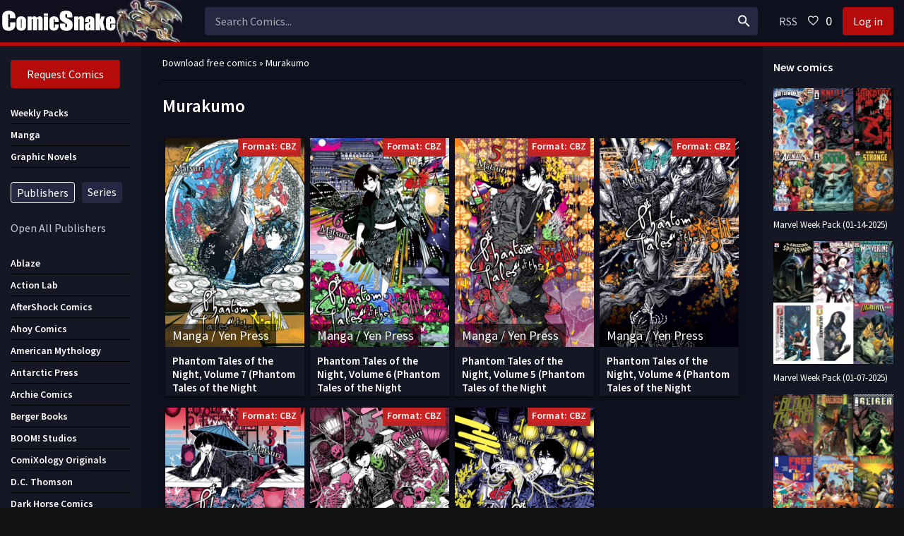

--- FILE ---
content_type: text/html; charset=utf-8
request_url: https://comicsnake.com/xfsearch/superhero/Murakumo/
body_size: 8420
content:
<!DOCTYPE html>
<html lang="en">
<head>
	<meta charset="utf-8">
<title>Murakumo &raquo; Download Marvel, DC, Image, Dark Horse, IDW, Zenescope Comics, Graphic Novels, Manga comics in CBR/CBZ, PDF formats</title>
<meta name="description" content="Comicsnake - Download Comics, DC comics, Marvel, Image, Dark Horse, Dynamite, IDW, Oni, Valiant, Zenescope, Titan comics, Archie, Vertigo, Europe comics, 0-Day comics, Graphic Novels, Manga in CBR/CBZ, PDF formats">
<meta name="keywords" content="Download comics, CBR, True PDF, CBZ, Marvel, DC, Image, Dark Horse, IDW, Zenescope Comics, Graphic Novels, Manga comics">
<meta name="generator" content="DataLife Engine (http://dle-news.ru)">
<link rel="search" type="application/opensearchdescription+xml" href="https://comicsnake.com/index.php?do=opensearch" title="Download Marvel, DC, Image, Dark Horse, IDW, Zenescope Comics, Graphic Novels, Manga comics in CBR/CBZ, PDF formats">
<link rel="canonical" href="https://comicsnake.com/xfsearch/superhero/Murakumo/">
<link rel="alternate" type="application/rss+xml" title="Download Marvel, DC, Image, Dark Horse, IDW, Zenescope Comics, Graphic Novels, Manga comics in CBR/CBZ, PDF formats" href="https://comicsnake.com/rss.xml">
	 <meta name="viewport" content="width=device-width, initial-scale=1.0" />
	  <link rel="shortcut icon" href="/templates/Dark28/images/favicon.png" />
	  <link href="/templates/Dark28/style/sourcesanspro.css" type="text/css" rel="stylesheet" />
      <link href="/templates/Dark28/style/style.css" type="text/css" rel="stylesheet" />
      <link rel="preload" href="/templates/Dark28/style/engine.css" as="style" onload="this.onload=null;this.rel='stylesheet'">
      <link rel="preload" href="/templates/Dark28/style/orderdesc.css" as="style" onload="this.onload=null;this.rel='stylesheet'">
    <noscript>
      <link rel="stylesheet" href="/templates/Dark28/style/engine.css">
      <link rel="stylesheet" href="/templates/Dark28/style/orderdesc.css">           
    </noscript>
	  <meta name="theme-color" content="#fff">
	  <meta name="msvalidate.01" content="F139802C0F1623937044F8517C5DC1A2" />
	  </head>

<body>

<div class="comics_wrap">

	<div class="comics_wrap-center comics_wrap-main comics_fx-col">
	
		
		
		<div class="comics_fx-row comics_fx-row3">
			
			<main class="col-mid comics_fx-1">
			
				<div class="main comics_fx-col">
					
					
					
					<div class="comics_speedbar nowrap">
	<span itemscope itemtype="https://schema.org/BreadcrumbList"><span itemprop="itemListElement" itemscope itemtype="https://schema.org/ListItem"><meta itemprop="position" content="1"><a href="https://comicsnake.com/" itemprop="item"><span itemprop="name">Download free comics</span></a></span> &raquo; Murakumo</span>
</div>
					
                    
                    
                    
                    
					
					
					
					
					
                    <div class="comics_sect">
  						<div class="comics_sect-header">
							<div class="comics_sect-title"><h1>Murakumo</h1></div>
						</div>
					<div class="pages clearfix">
						<div id='dle-content'><div class="comics_th-item">
	<a class="comics_th-in comics_js-tip" href="https://comicsnake.com/manga/19059-phantom-tales-of-the-night-volume-7-phantom-tales-of-the-night-30-34.html" title="Phantom Tales of the Night, Volume 7 (Phantom Tales of the Night #30-34)">
		<div class="comics_th-img comics_img-resp-vert">
			<img class="xfieldimage image" data-src="/uploads/posts/2021-06/1624914511_cover.jpg" alt="Phantom Tales of the Night, Volume 7 (Phantom Tales of the Night #30-34)">
			<div class="comics_th-meta comics_th-rating">Manga / Yen Press </div>
			<div class="comics_th-meta comics_th-qual"><b class="comics_dsgnmoofo">Format: CBZ</b></div>
		</div>
		<div class="comics_th-desc">
			<h3 class="comics_th-title nowrap"> Phantom Tales of the Night, Volume 7 (Phantom Tales of the Night </h3>
		</div>
	</a>
	
</div>





			<div class="comics_th-item">
	<a class="comics_th-in comics_js-tip" href="https://comicsnake.com/manga/19058-phantom-tales-of-the-night-volume-6-phantom-tales-of-the-night-25-29.html" title="Phantom Tales of the Night, Volume 6 (Phantom Tales of the Night #25-29)">
		<div class="comics_th-img comics_img-resp-vert">
			<img class="xfieldimage image" data-src="/uploads/posts/2021-06/1624913738_cover.jpg" alt="Phantom Tales of the Night, Volume 6 (Phantom Tales of the Night #25-29)">
			<div class="comics_th-meta comics_th-rating">Manga  / Yen Press </div>
			<div class="comics_th-meta comics_th-qual"><b class="comics_dsgnmoofo">Format: CBZ</b></div>
		</div>
		<div class="comics_th-desc">
			<h3 class="comics_th-title nowrap"> Phantom Tales of the Night, Volume 6 (Phantom Tales of the Night </h3>
		</div>
	</a>
	
</div>





			<div class="comics_th-item">
	<a class="comics_th-in comics_js-tip" href="https://comicsnake.com/manga/19060-phantom-tales-of-the-night-volume-5-phantom-tales-of-the-night-20-24.html" title="Phantom Tales of the Night, Volume 5 (Phantom Tales of the Night #20-24)">
		<div class="comics_th-img comics_img-resp-vert">
			<img class="xfieldimage image" data-src="/uploads/posts/2021-06/1624914674_cover.jpg" alt="Phantom Tales of the Night, Volume 5 (Phantom Tales of the Night #20-24)">
			<div class="comics_th-meta comics_th-rating">Manga   / Yen Press </div>
			<div class="comics_th-meta comics_th-qual"><b class="comics_dsgnmoofo">Format: CBZ</b></div>
		</div>
		<div class="comics_th-desc">
			<h3 class="comics_th-title nowrap"> Phantom Tales of the Night, Volume 5 (Phantom Tales of the Night </h3>
		</div>
	</a>
	
</div>





			<div class="comics_th-item">
	<a class="comics_th-in comics_js-tip" href="https://comicsnake.com/manga/19057-phantom-tales-of-the-night-volume-4-phantom-tales-of-the-night-15-19.html" title="Phantom Tales of the Night, Volume 4 (Phantom Tales of the Night #15-19)">
		<div class="comics_th-img comics_img-resp-vert">
			<img class="xfieldimage image" data-src="/uploads/posts/2021-06/1624913484_cover.jpg" alt="Phantom Tales of the Night, Volume 4 (Phantom Tales of the Night #15-19)">
			<div class="comics_th-meta comics_th-rating">Manga    / Yen Press </div>
			<div class="comics_th-meta comics_th-qual"><b class="comics_dsgnmoofo">Format: CBZ</b></div>
		</div>
		<div class="comics_th-desc">
			<h3 class="comics_th-title nowrap"> Phantom Tales of the Night, Volume 4 (Phantom Tales of the Night </h3>
		</div>
	</a>
	
</div>





			<div class="comics_th-item">
	<a class="comics_th-in comics_js-tip" href="https://comicsnake.com/manga/19056-phantom-tales-of-the-night-volume-3-phantom-tales-of-the-night-10-14.html" title="Phantom Tales of the Night, Volume 3 (Phantom Tales of the Night #10-14)">
		<div class="comics_th-img comics_img-resp-vert">
			<img class="xfieldimage image" data-src="/uploads/posts/2021-06/1624913313_cover.jpg" alt="Phantom Tales of the Night, Volume 3 (Phantom Tales of the Night #10-14)">
			<div class="comics_th-meta comics_th-rating">Manga     / Yen Press </div>
			<div class="comics_th-meta comics_th-qual"><b class="comics_dsgnmoofo">Format: CBZ</b></div>
		</div>
		<div class="comics_th-desc">
			<h3 class="comics_th-title nowrap"> Phantom Tales of the Night, Volume 3 (Phantom Tales of the Night </h3>
		</div>
	</a>
	
</div>





			<div class="comics_th-item">
	<a class="comics_th-in comics_js-tip" href="https://comicsnake.com/manga/19055-phantom-tales-of-the-night-volume-2-phantom-tales-of-the-night-5-9.html" title="Phantom Tales of the Night, Volume 2 (Phantom Tales of the Night #5-9)">
		<div class="comics_th-img comics_img-resp-vert">
			<img class="xfieldimage image" data-src="/uploads/posts/2021-06/1624912970_cover.jpg" alt="Phantom Tales of the Night, Volume 2 (Phantom Tales of the Night #5-9)">
			<div class="comics_th-meta comics_th-rating">Manga      / Yen Press </div>
			<div class="comics_th-meta comics_th-qual"><b class="comics_dsgnmoofo">Format: CBZ</b></div>
		</div>
		<div class="comics_th-desc">
			<h3 class="comics_th-title nowrap"> Phantom Tales of the Night, Volume 2 (Phantom Tales of the Night </h3>
		</div>
	</a>
	
</div>





			<div class="comics_th-item">
	<a class="comics_th-in comics_js-tip" href="https://comicsnake.com/manga/19054-phantom-tales-of-the-night-volume-1-phantom-tales-of-the-night-1-4.html" title="Phantom Tales of the Night, Volume 1 (Phantom Tales of the Night #1-4)">
		<div class="comics_th-img comics_img-resp-vert">
			<img class="xfieldimage image" data-src="/uploads/posts/2021-06/1624912688_cover.jpg" alt="Phantom Tales of the Night, Volume 1 (Phantom Tales of the Night #1-4)">
			<div class="comics_th-meta comics_th-rating">Manga       / Yen Press </div>
			<div class="comics_th-meta comics_th-qual"><b class="comics_dsgnmoofo">Format: CBZ</b></div>
		</div>
		<div class="comics_th-desc">
			<h3 class="comics_th-title nowrap"> Phantom Tales of the Night, Volume 1 (Phantom Tales of the Night </h3>
		</div>
	</a>
	
</div>





			</div>
					</div>
                        </div>
					
					
				</div>
				
			</main>
			
			<!-- END COL-RIGHT -->
			
			<aside class="comics_col-left comics_fx-first">
				<nav class="comics_side-box comics_to-mob">
				  	<a class="comics_btn-reg" href="/index.php?do=orderdesc">Request Comics</a>
                    <br/>
					
                    <ul class="side-bc nav">

						<li><a href="/weekly-pack/"><div class="h2">Weekly Packs</div></a></li>
						<li><a href="/manga/"><div class="h2">Manga</div></a></li>
						<li><a href="/graphic-novels/"><div class="h2">Graphic Novels</div></a></li>
					</ul><br/>

					<div class="btn2">
						<div  class="active">Publishers</div>
						<div >Series</div>
					</div>
					<br/>

					<ul class="side-bc nav ulnum1 active">
                       <li> 
                            <a href="javascript:OpenClose();" style="border:none;font-size:16px;" class="link_spoiler" id="linkSpoiler">Open All Publishers</a>
                        </li>
                    	
                        <li>
                            <br/>
                            <!-- <br/> -->
                        </li>
                        <li>
                            <ul class="PopularPublishers" id="PopularPublishers">
                                <li><a href="/ablaze/"><div class="h2">Ablaze</div></a></li>                   
                                <li><a href="/action-lab/"><div class="h2">Action Lab</div></a></li>
                                <li><a href="/aftershock-comics/"><div class="h2">AfterShock Comics</div></a></li>
                                <li><a href="/ahoy-comics/"><div class="h2">Ahoy Comics</div></a></li>                                              
                                <li><a href="/american-mythology/"><div class="h2">American Mythology</div></a></li>
                                <li><a href="/antarctic-press/"><div class="h2">Antarctic Press</div></a></li>                        
                                <li><a href="/archie-comics/"><div class="h2">Archie Comics</div></a></li>                        
                                <li><a href="/berger-books/"><div class="h2">Berger Books</div></a></li>                        
                                <li><a href="/boom-studios/"><div class="h2">BOOM! Studios</div></a></li>                       
                                <li><a href="/comixology-originals/"><div class="h2">ComiXology Originals</div></a></li>
                                <li><a href="/dc-thomson/"><div class="h2">D.C. Thomson</div></a></li>                       
                                <li><a href="/darkhorse-comics/"><div class="h2">Dark Horse Comics</div></a></li>                    
                                <li><a href="/dc-comics/"><div class="h2">DC Comics</div></a></li>
                                <li><a href="/devil039s-due-digital/"><div class="h2">Devil's Due Digital</div></a></li>                       
                                <li><a href="/dynamite/"><div class="h2">Dynamite</div></a></li>                       
                                <li><a href="/europe-comics/"><div class="h2">Europe Comics</div></a></li>
                                <li><a href="/fantagraphics-books/"><div class="h2">Fantagraphics Books</div></a></li>
                                <li><a href="/frew-publications/"><div class="h2">Frew Publications</div></a></li>
                                <li><a href="/graphic-universe/"><div class="h2">Graphic Universe</div></a></li>       
                                <li><a href="/humanoids/"><div class="h2">Humanoids</div></a></li>
                                <li><a href="/idw-publishing/"><div class="h2">IDW Publishing</div></a></li>
                                <li><a href="/image-comics/"><div class="h2">Image Comics</div></a></li>                       
                                <li><a href="/independent-publisher/"><div class="h2">Independent Publisher</div></a></li>   
                                <li><a href="/ipicturebooks/"><div class="h2">Ipicturebooks</div></a></li>                       
                                <li><a href="/kodansha-comics/"><div class="h2">Kodansha Comics</div></a></li>                        
                                <li><a href="/mad-cave-studios/"><div class="h2">Mad Cave Studios</div></a></li>
                                <li><a href="/magnetic-press/"><div class="h2">Magnetic Press</div></a></li>
                                <li><a href="/marvel-comics/"><div class="h2">Marvel Comics</div></a></li>
                                <li><a href="/oni-press/"><div class="h2">Oni Press</div></a></li>                   
                                <li><a href="/rebellion/"><div class="h2">Rebellion</div></a></li>
                                <li><a href="/seven-seas-entertainment/"><div class="h2">Seven Seas Entertainment</div></a></li>
                                <li><a href="/soleil/"><div class="h2">Soleil</div></a></li>
                                <li><a href="/space-between-entertainment/"><div class="h2">Space Between Entertainment</div></a></li>
                                <li><a href="/stone-arch-books/"><div class="h2">Stone Arch Books</div></a></li>
                                <li><a href="/storm-king-comics/"><div class="h2">Storm King Comics</div></a></li>            
                                <li><a href="/titan-comics/"><div class="h2">Titan Comics</div></a></li>
                                <li><a href="/tokyopop/"><div class="h2">TokyoPop</div></a></li>
                                <li><a href="/top-shelf-productions/"><div class="h2">Top Shelf Productions</div></a></li>
                                <li><a href="/valiant/"><div class="h2">Valiant</div></a></li>
                                <li><a href="/vault-comics/"><div class="h2">Vault Comics</div></a></li>
                                <li><a href="/vertigo-comics/"><div class="h2">Vertigo Comics</div></a></li>
                                <li><a href="/viper-comics/"><div class="h2">Viper Comics</div></a></li>
                                <li><a href="/viz-media/"><div class="h2">VIZ Media</div></a></li>
                                <li><a href="/yen-press/"><div class="h2">Yen Press</div></a></li>
                                <li><a href="/zenescope/"><div class="h2">Zenescope</div></a></li>
                            </ul>
                            <ul class="contentSpoiler" id="contentSpoiler" style="display: none;">
                                <li><a href="/451-media-group/"><div class="h2">451 Media Group</div></a></li>
                                <li><a href="/a-wave-blue-world/"><div class="h2">A Wave Blue World</div></a></li>
                                <li><a href="/abdo/"><div class="h2">ABDO</div></a></li>
                                <li><a href="/ablaze/"><div class="h2">Ablaze</div></a></li>
                                <li><a href="/abrams-comicarts/"><div class="h2">ABRAMS</div></a></li>
                                <li><a href="/abstract-studio/"><div class="h2">Abstract Studio</div></a></li>
                                <li><a href="/acw-champion/"><div class="h2">ACW Champion</div></a></li> 
                                <li><a href="/action-lab/"><div class="h2">Action Lab</div></a></li>
                                <li><a href="/adv-manga/"><div class="h2">ADV Manga</div></a></li>
                                <li><a href="/aftershock-comics/"><div class="h2">AfterShock Comics</div></a></li>
                                <li><a href="/ahoy-comics/"><div class="h2">Ahoy Comics</div></a></li>
                                <li><a href="/albatross-funnybooks/"><div class="h2">Albatross Funnybooks</div></a></li>
                                <li><a href="/alterna-comics/"><div class="h2">Alterna Comics</div></a></li>    
                                <li><a href="/american-gothic-press/"><div class="h2">American Gothic Press</div></a></li>
                                <li><a href="/american-mythology/"><div class="h2">American Mythology</div></a></li>
                                <li><a href="/amigo-comics/"><div class="h2">Amigo Comics</div></a></li>
                                <li><a href="/andrews-mcmeel/"><div class="h2">Andrews McMeel</div></a></li>
                                <li><a href="/ankama/"><div class="h2">Ankama</div></a></li>
                                <li><a href="/antarctic-press/"><div class="h2">Antarctic Press</div></a></li>
                                <li><a href="/anxiety-disorder-comics/"><div class="h2">Anxiety-Disorder Comics</div></a></li>    
                                <li><a href="/archaia/"><div class="h2">Archaia</div></a></li>
                                <li><a href="/archie-comics/"><div class="h2">Archie Comics</div></a></li>
                                <li><a href="/arsenal-pulp-press/"><div class="h2">Arsenal Pulp Press</div></a></li>
                                <li><a href="/artists-writers-amp-artisans-inc/"><div class="h2">Artists Writers &amp; Artisans Inc</div></a></li>
                                <li><a href="/aspen-comics/"><div class="h2">Aspen Comics</div></a></li>
                                <li><a href="/avatar-press/"><div class="h2">Avatar Press</div></a></li>
                                <li><a href="/balzer-bray/"><div class="h2">Balzer + Bray</div></a></li>
                                <li><a href="/benitez-productions/"><div class="h2">Benitez Productions</div></a></li>    
                                <li><a href="/berger-books/"><div class="h2">Berger Books</div></a></li>
                                <li><a href="/big-bang-comics/"><div class="h2">Big Bang Comics</div></a></li>  
                                <li><a href="/black-crown/"><div class="h2">Black Crown</div></a></li>
                                <li><a href="/black-mask-studios/"><div class="h2">Black Mask Studios</div></a></li>
                                <li><a href="/black-panel-press/"><div class="h2">Black Panel Press</div></a></li>
                                <li><a href="/blackbox-comics/"><div class="h2">BlackBox Comics</div></a></li>
                                <li><a href="/blue-shirts-brown-productions/"><div class="h2">Blue Shirts Brown Productions</div></a></li>    
                                <li><a href="/boom-studios/"><div class="h2">BOOM! Studios</div></a></li>
                                <li><a href="/breakdown-press/"><div class="h2">Breakdown Press</div></a></li>
                                <li><a href="/broadsword-comics/"><div class="h2">BroadSword Comics</div></a></li>
                                <li><a href="/bubble-comics/"><div class="h2">Bubble Comics</div></a></li>   
                                <li><a href="/caliber-comics/"><div class="h2">Caliber Comics</div></a></li> 
                                <li><a href="/candlewick-press/"><div class="h2">Candlewick Press</div></a></li> 
                                <li><a href="/capstone/"><div class="h2">Capstone</div></a></li> 
                                <li><a href="/chex-mix/"><div class="h2">Chex Mix</div></a></li>   
                                <li><a href="/chido-comics/"><div class="h2">Chido Comics</div></a></li>
                                <li><a href="/cinebook/"><div class="h2">Cinebook</div></a></li>
                                <li><a href="/classical-comics/"><div class="h2">Classical Comics</div></a></li>
                                <li><a href="/cloudscape/"><div class="h2">Cloudscape</div></a></li>
                                <li><a href="/clover-press/"><div class="h2">Clover Press</div></a></li>
                                <li><a href="/cong/"><div class="h2">CONG</div></a></li> 
                                <li><a href="/coamix/"><div class="h2">Coamix</div></a></li>
                                <li><a href="/comicraft/"><div class="h2">Comicraft</div></a></li>
                                <li><a href="/comicsone/"><div class="h2">ComicsOne</div></a></li>
                                <li><a href="/comixology-originals/"><div class="h2">ComiXology Originals</div></a></li>
                                <li><a href="/comixtribe/"><div class="h2">ComixTribe</div></a></li>
                                <li><a href="/creek-river-co-ltd/"><div class="h2">Creek ＆ River Co., Ltd</div></a></li>
                                <li><a href="/critical-entertainment/"><div class="h2"Critical Entertainment</div></a></li>
                                <li><a href="/crypt-logic-comics/"><div class="h2">Crypt Logic Comics</div></a></li>
                                <li><a href="/dc-thomson/"><div class="h2">D.C. Thomson</div></a></li>
                                <li><a href="/dargaud/"><div class="h2">Dargaud</div></a></li>
                                <li><a href="/darkhorse-comics/"><div class="h2">Dark Horse Comics</div></a></li> 
                                <li><a href="/dc-comics/"><div class="h2">DC Comics</div></a></li>
                                <li><a href="/delcourt/"><div class="h2">Delcourt</div></a></li>
                                <li><a href="/devil039s-due-digital/"><div class="h2">Devil's Due Digital</div></a></li>
                                <li><a href="/dial-books/"><div class="h2">Dial Books</div></a></li>
                                <li><a href="/digital-manga/"><div class="h2">Digital Manga</div></a></li>
                                <li><a href="/disney-hyperion/"><div class="h2">Disney-Hyperion</div></a></li>
                                <li><a href="/disney-book-group/"><div class="h2">Disney Book Group</div></a></li> 
                                <li><a href="/dorling-kindersley/"><div class="h2">DK Publishing</div></a></li>
                                <li><a href="/drawhaus/"><div class="h2">Drawhaus</div></a></li>
                                <li><a href="/drawn-and-quarterly/"><div class="h2">Drawn and Quarterly</div></a></li>
                                <li><a href="/dupuis/"><div class="h2">Dupuis</div></a></li>
                                <li><a href="/dynamite/"><div class="h2">Dynamite</div></a></li>
                                <li><a href="/epigraph-publishing/"><div class="h2">Epigraph Publishing</div></a></li>    
                                <li><a href="/evoluzione-publishing/"><div class="h2">Evoluzione Publishing</div></a></li>
                                <li><a href="/europe-comics/"><div class="h2">Europe Comics</div></a></li>
                                <li><a href="/fantagraphics-books/"><div class="h2">Fantagraphics Books</div></a></li>
                                <li><a href="/frew-publications/"><div class="h2">Frew Publications</div></a></li> 
                                <li><a href="/farrar-straus-and-giroux/"><div class="h2">Farrar, Straus and Giroux</div></a></li>
                                <li><a href="/gecko-press/"><div class="h2">Gecko Press</div></a></li> 
                                <li><a href="/golden-apple-books/"><div class="h2">Golden Apple Books</div></a></li> 
                                <li><a href="/graphix/"><div class="h2">Graphix</div></a></li> 
                                <li><a href="/graphic-universe/"><div class="h2">Graphic Universe</div></a></li>
                                <li><a href="/harlequin-sb-creative-corp/"><div class="h2">Harlequin/ SB Creative Corp.</div></a></li>
                                <li><a href="/harperalley/"><div class="h2">HarperAlley</div></a></li> 
                                <li><a href="/harpercollins/"><div class="h2">HarperCollins</div></a></li>
                                <li><a href="/harvey-publications/"><div class="h2">Harvey Publications</div></a></li>
                                <li><a href="/heavy-metal/"><div class="h2">Heavy Metal</div></a></li>
                                <li><a href="/henry-holt-and-co/"><div class="h2">Henry Holt and Co.</div></a></li> 
                                <li><a href="/highwater-press/"><div class="h2">HighWater Press</div></a></li> 
                                <li><a href="/hodder-children039s-books/"><div class="h2">Hodder Children's Books</div></a></li>
                                <li><a href="/houghton-mifflin-harcourt/"><div class="h2">Houghton Mifflin Harcourt</div></a></li>
                                <li><a href="/house-of-anansi-press/"><div class="h2">House of Anansi Press</div></a></li>
                                <li><a href="/humanoids/"><div class="h2">Humanoids</div></a></li>
                                <li><a href="/idw-publishing/"><div class="h2">IDW Publishing</div></a></li>
                                <li><a href="/image-comics/"><div class="h2">Image Comics</div></a></li>
                                <li><a href="/imagine-bin/"><div class="h2">Imagine Bin</div></a></li>    
                                <li><a href="/inverse-press/"><div class="h2">Inverse Press</div></a></li>
                                <li><a href="/ipicturebooks/"><div class="h2">Ipicturebooks</div></a></li>
                                <li><a href="/irodori-inc/"><div class="h2">Irodori Inc.</div></a></li> 
                                <li><a href="/iron-circus-comics/"><div class="h2">Iron Circus Comics</div></a></li> 
                                <li><a href="/island-press/"><div class="h2">Island Press</div></a></li> 
                                <li><a href="/j-novel-club/"><div class="h2">J-Novel Club</div></a></li> 
                                <li><a href="/j-pop/"><div class="h2">J-pop</div></a></li> 
                                <li><a href="/jams-jellies/"><div class="h2">JAMS + JELLIES</div></a></li>
                                <li><a href="/jinxworld/"><div class="h2">Jinxworld</div></a></li>     
                                <li><a href="/jmanga/"><div class="h2">JManga</div></a></li>    
                                <li><a href="/kaboom/"><div class="h2">KaBOOM!</div></a></li>
                                <li><a href="/kids-can-press/"><div class="h2">Kids Can Press</div></a></li>
                                <li><a href="/kodansha-comics/"><div class="h2">Kodansha Comics</div></a></li>
                                <li><a href="/komikwerks/"><div class="h2">Komikwerks</div></a></li>
                                <li><a href="/last-gasp/"><div class="h2">Last Gasp</div></a></li>
                                <li><a href="/le-lombard/"><div class="h2">Le Lombard</div></a></li>
                                <li><a href="/lee-amp-low-books/"><div class="h2">Lee & Low Books</div></a></li>
                                <li><a href="/les-reveurs/"><div class="h2">Les Reveurs</div></a></li>
                                <li><a href="/lion-forge-comics/"><div class="h2">Lion Forge Comics</div></a></li>
                                <li><a href="/little-brown-and-company/"><div class="h2">Little, Brown and Company</div></a></li>
                                <li><a href="/mad-cave-studios/"><div class="h2">Mad Cave Studios</div></a></li>
                                <li><a href="/magnetic-press/"><div class="h2">Magnetic Press</div></a></li>
                                <li><a href="/manga-classics/"><div class="h2">Manga Classics</div></a></li>
                                <li><a href="/markosia-digital-comics/"><div class="h2">Markosia Digital Comics</div></a></li>
                                <li><a href="/marvel-comics/"><div class="h2">Marvel Comics</div></a></li>
                                <li><a href="/merrick/"><div class="h2">Merrick</div></a></li>
                                <li><a href="/mit-press/"><div class="h2">MIT Press</div></a></li>
                                <li><a href="/monkeybrain/"><div class="h2">Monkeybrain</div></a></li>
                                <li><a href="/moonstone/"><div class="h2">Moonstone</div></a></li>
                                <li><a href="/myriad-editions/"><div class="h2">Myriad Editions</div></a></li>
                                <li><a href="/naval-institute-press/"><div class="h2">Naval Institute Press</div></a></li>
                                <li><a href="/nbm-publishing/"><div class="h2">NBM Publishing</div></a></li>    
                                <li><a href="/new-england-comics/"><div class="h2">New England Comics</div></a></li>
                                <li><a href="/no-starch-press/"><div class="h2">No Starch Press</div></a></li> 
                                <li><a href="/ominous-press/"><div class="h2">Ominous Press</div></a></li>
                                <li><a href="/oni-press/"><div class="h2">Oni Press</div></a></li>
                                <li><a href="/oniric-comics/"><div class="h2">Oniric Comics</div></a></li>
                                <li><a href="/orchard-books/"><div class="h2">Orchard Books</div></a></li> 
                                <li><a href="/orion-publishing-group/"><div class="h2">Orion Publishing Group</div></a></li>
                                <li><a href="/orp-comics/"><div class="h2">Orp Comics</div></a></li>
                                <li><a href="/panel-syndicate/"><div class="h2">Panel Syndicate</div></a></li>
                                <li><a href="/panic-button-press/"><div class="h2">Panic Button Press</div></a></li>
                                <li><a href="/papercutz/"><div class="h2">Papercutz</div></a></li>
                                <li><a href="/paperfilms/"><div class="h2">PaperFilms</div></a></li>
                                <li><a href="/peanuts-worldwide/"><div class="h2">Peanuts Worldwide</div></a></li>
                                <li><a href="/penguin-books/"><div class="h2">Penguin Books</div></a></li>
                                <li><a href="/pronto-comics/"><div class="h2">Pronto Comics</div></a></li>
                                <li><a href="/random-house-graphic/"><div class="h2">Random House Graphic</div></a></li>
                                <li><a href="/rattapallax/"><div class="h2">Rattapallax</div></a></li>
                                <li><a href="/rebellion/"><div class="h2">Rebellion</div></a></li>
                                <li><a href="/red-5-comics/"><div class="h2">Red 5 Comics</div></a></li>
                                <li><a href="/reproduct/"><div class="h2">Reproduct</div></a></li>
                                <li><a href="/riverhead-books/"><div class="h2">Riverhead Books</div></a></li>
                                <li><a href="/roll-inc/"><div class="h2">ROLL Inc.</div></a></li>
                                <li><a href="/roaring-brook-press/"><div class="h2">Roaring Brook Press</div></a></li>
                                <li><a href="/saf-comics/"><div class="h2">SAF Comics</div></a></li>
                                <li><a href="/saddleback-educational-publishing/"><div class="h2">Saddleback Educational Publishing</div></a></li>
                                <li><a href="/sbi-press/"><div class="h2">SBI Press</div></a></li>
                                <li><a href="/scholastic/"><div class="h2">Scholastic</div></a></li>
                                <li><a href="/seven-seas-entertainment/"><div class="h2">Seven Seas Entertainment</div></a></li>
                                <li><a href="/seven-stories-press/"><div class="h2">Seven Stories Press</div></a></li>
                                <li><a href="/shambhala-publications/"><div class="h2">Shambhala Publications</div></a></li>
                                <li><a href="/simon-amp-schuster/"><div class="h2">Simon & Schuster</div></a></li>
                                <li><a href="/simon-spotlight/"><div class="h2">Simon Spotlight</div></a></li>
                                <li><a href="/soleil/"><div class="h2">Soleil</div></a></li>
                                <li><a href="/source-point-press/"><div class="h2">Source Point Press</div></a></li>
                                <li><a href="/space-between-entertainment/"><div class="h2">Space Between Entertainment</div></a></li>
                                <li><a href="/square-enix/"><div class="h2">Square Enix</div></a></li>
                                <li><a href="/starburns-industries-press/"><div class="h2">Starburns Industries Press</div></a></li>
                                <li><a href="/stone-arch-books/"><div class="h2">Stone Arch Books</div></a></li>
                                <li><a href="/storm-king-comics/"><div class="h2">Storm King Comics</div></a></li>
                                <li><a href="/storyworlds/"><div class="h2">Storyworlds</div></a></li>
                                <li><a href="/strip-for-me/"><div class="h2">Strip For Me</div></a></li>
                                <li><a href="/sublime-manga-edition/"><div class="h2">SuBLime Manga Edition</div></a></li>    
                                <li><a href="/super-genius/"><div class="h2">Super Genius</div></a></li> 
                                <li><a href="/tko-studios/"><div class="h2">TKO Studios</div></a></li>
                                <li><a href="/th3rd-world-studios/"><div class="h2">Th3rd World Studios</div></a></li>
                                <li><a href="/the-new-press/"><div class="h2">The New Press</div></a></li>
                                <li><a href="/titan-comics/"><div class="h2">Titan Comics</div></a></li>
                                <li><a href="/to-infinity-studiosp/"><div class="h2">To Infinity Studios</div></a></li>
                                <li><a href="/tokyopop/"><div class="h2">TokyoPop</div></a></li>
                                <li><a href="/top-shelf-productions/"><div class="h2">Top Shelf Productions</div></a></li>
                                <li><a href="/treadwell-enterprises/"><div class="h2">Treadwell Enterprises</div></a></li> 
                                <li><a href="/udon-entertainment/"><div class="h2">UDON Entertainment</div></a></li>
                                <li><a href="/valiant/"><div class="h2">Valiant</div></a></li>
                                <li><a href="/vault-comics/"><div class="h2">Vault Comics</div></a></li>
                                <li><a href="/verticalt/"><div class="h2">Vertical</div></a></li>
                                <li><a href="/vertigo-comics/"><div class="h2">Vertigo Comics</div></a></li>
                                <li><a href="/viper-comics/"><div class="h2">Viper Comics</div></a></li>
                                <li><a href="/viz-media/"><div class="h2">VIZ Media</div></a></li>
                                <li><a href="/w-w-norton-amp-company/"><div class="h2">W. W. Norton & Company</div></a></li>
                                <li><a href="/yen-press/"><div class="h2">Yen Press</div></a></li>
                                <li><a href="/zenescope/"><div class="h2">Zenescope</div></a></li>
                            	<li><a href="/others/"><div class="h2">Others</div></a></li>
                            </ul>
                        </li>
					</ul>

					<ul class="side-bc nav ulnum2">
						<li><a href="/series/All/"><div class="h2">All</div></a></li>
						<li><a href="/series/hash/"><div class="h2">#</div></a></li>
						<li><a href="/series/0-9/"><div class="h2">0-9</div></a></li>
						<li><a href="/series/A/"><div class="h2">A</div></a></li>
						<li><a href="/series/B/"><div class="h2">B</div></a></li>
						<li><a href="/series/C/"><div class="h2">C</div></a></li>
						<li><a href="/series/D/"><div class="h2">D</div></a></li>
						<li><a href="/series/E/"><div class="h2">E</div></a></li>
						<li><a href="/series/F/"><div class="h2">F</div></a></li>
						<li><a href="/series/G/"><div class="h2">G</div></a></li>
						<li><a href="/series/H/"><div class="h2">H</div></a></li>
						<li><a href="/series/I/"><div class="h2">I</div></a></li>
						<li><a href="/series/J/"><div class="h2">J</div></a></li>
						<li><a href="/series/K/"><div class="h2">K</div></a></li>
						<li><a href="/series/L/"><div class="h2">L</div></a></li>
						<li><a href="/series/M/"><div class="h2">M</div></a></li>
						<li><a href="/series/N/"><div class="h2">N</div></a></li>
						<li><a href="/series/O/"><div class="h2">O</div></a></li>
						<li><a href="/series/P/"><div class="h2">P</div></a></li>
						<li><a href="/series/Q/"><div class="h2">Q</div></a></li>
						<li><a href="/series/R/"><div class="h2">R</div></a></li>
						<li><a href="/series/S/"><div class="h2">S</div></a></li>
						<li><a href="/series/T/"><div class="h2">T</div></a></li>
						<li><a href="/series/U/"><div class="h2">U</div></a></li>
						<li><a href="/series/V/"><div class="h2">V</div></a></li>
						<li><a href="/series/W/"><div class="h2">W</div></a></li>
						<li><a href="/series/X/"><div class="h2">X</div></a></li>
						<li><a href="/series/Y/"><div class="h2">Y</div></a></li>
						<li><a href="/series/Z/"><div class="h2">Z</div></a></li>
					</ul>

				</nav>
			</aside>

			

			
			
			
			
			<!-- END COL-LEFT -->
			
			<aside class="comics_col-right">
				<div class="comics_side-box comics_to-mob">
					<div class="comics_side-bt">New comics</div>
					<div class="side-bc comics_fx-row">
						<a class="side-item clearfix" href="https://comicsnake.com/weekly-pack/70589-marvel-week-pack-01-14-2025.html">
	<div class="side-img img-resp-v"><img class="xfieldimage image" data-src="/uploads/posts/2026-01/1768958184_1.webp" alt="Marvel Week Pack (01-14-2025)"></div>
	<div class="side-title">Marvel Week Pack (01-14-2025)</div>
</a><a class="side-item clearfix" href="https://comicsnake.com/weekly-pack/70588-marvel-week-pack-01-07-2025.html">
	<div class="side-img img-resp-v"><img class="xfieldimage image" data-src="/uploads/posts/2026-01/1768957813_1.webp" alt="Marvel Week Pack (01-07-2025)"></div>
	<div class="side-title">Marvel Week Pack (01-07-2025)</div>
</a><a class="side-item clearfix" href="https://comicsnake.com/weekly-pack/70587-image-week-pack-01-14-2025.html">
	<div class="side-img img-resp-v"><img class="xfieldimage image" data-src="/uploads/posts/2026-01/1768957348_1.webp" alt="Image Week Pack (01-14-2025)"></div>
	<div class="side-title">Image Week Pack (01-14-2025)</div>
</a><a class="side-item clearfix" href="https://comicsnake.com/weekly-pack/70586-dc-week-pack-01-14-2026.html">
	<div class="side-img img-resp-v"><img class="xfieldimage image" data-src="/uploads/posts/2026-01/1768940059_1.webp" alt="DC Week Pack (01-14-2026)"></div>
	<div class="side-title">DC Week Pack (01-14-2026)</div>
</a><a class="side-item clearfix" href="https://comicsnake.com/graphic-novels/70584-simplicity.html">
	<div class="side-img img-resp-v"><img class="xfieldimage image" data-src="/uploads/posts/2026-01/1768876666_1.webp" alt="Simplicity"></div>
	<div class="side-title">Simplicity</div>
</a>	
					</div>
				</div>
			</aside>
			
			<!-- END COL-RIGHT -->
			
		</div>
		
		<!-- END COLS -->
		
		<header class="comics_header comics_fx-row comics_fx-middle">
			<a href="/" class="comics_logo"><img src="/templates/Dark28/images/logo.webp" alt="Download comics" /></a>
			<div class="comics_search-wrap comics_fx-1">
				<form id="quicksearch" method="post">
					<input type="hidden" name="do" value="search" />
					<input type="hidden" name="subaction" value="search" />
					<div class="search-box">
						<input id="ajax_search" name="story" placeholder="Search Comics..." type="text" />
						<button type="submit"><span class="icon ion-md-search"></span></button>
					</div>
				</form>
			</div>
			<div class="comics_btn-menu"><span class="icon ion-md-menu"></span></div>
			<div class="comics_btn-menu2"><span class="icon ion-md-more"></span></div>
			<a href="/index.php?mod=rss">RSS</a>
			<!--noindex-->
			
			<div class="comics_btn-fav comics_icon-left comics_js-login"><span class="icon ion-md-heart-empty"></span><span class="fav-count">0</span></div>
			<div class="comics_btn-login comics_js-login">Log in</div>
			
			


<div class="comics_login-box comics_not-logged">
	<form method="post">
		<div class="comics_login-title">Log in</div>
		<div class="comics_login-avatar"><span class="icon ion-md-person"></span></div>
		<div class="comics_login-input"><input type="text" name="login_name" id="login_name" placeholder="Your login"/></div>
		<div class="comics_login-input"><input type="password" name="login_password" id="login_password" placeholder="Your password" /></div>
		<div class="comics_login-check">
			<label for="login_not_save">
				<input type="checkbox" name="login_not_save" id="login_not_save" value="1"/>
				<span>Remember me</span>
			</label> 
		</div>
		<div class="comics_login-btn"><button onclick="submit();" type="submit" title="Sign in">Sign in</button></div>
		<input name="login" type="hidden" id="login" value="submit" />
		<div class="comics_login-btm comics_fx-row">
			<a href="/?do=register" rel="nofollow" class="log-register">Check in</a>
			<a href="https://comicsnake.com/index.php?do=lostpassword" rel="nofollow">Restore password</a>
		</div>
	</form>
</div>

<!--/noindex-->
		</header>
		
		<!-- END HEADER -->
		

		
		
		<footer class="comics_footer">
		<div class="ft-one"><a href="/index.php?do=feedback" rel='nofollow'>Contact</a></div>
			<div class="comics_ft-two">2020-2026. All comics on the site are laid out only for informational purposes.</div>
		</footer>
		
		<!-- END FOOTER -->
	
	</div>
	
	<!-- END krks-MAIN -->

</div>

<!-- END krks -->

<link href="/engine/classes/min/index.php?f=engine/editor/css/default.css&amp;v=12574" rel="stylesheet" type="text/css">
<script src="/engine/classes/min/index.php?g=general&amp;v=12574"></script>
<script src="/engine/classes/min/index.php?f=engine/classes/js/jqueryui.js,engine/classes/js/dle_js.js,engine/classes/js/lazyload.js&amp;v=12574" defer></script>
<script src="/templates/Dark28/js/libs.js?1"></script>
<script src="/templates/Dark28/js/lazysizes.min.js"></script>
<script>
<!--
var dle_root       = '/';
var dle_admin      = '';
var dle_login_hash = '58454c27b6d4b6ed7fcf288ea22b0574d7ac3e55';
var dle_group      = 5;
var dle_skin       = 'Dark28';
var dle_wysiwyg    = '0';
var quick_wysiwyg  = '0';
var dle_min_search = '3';
var dle_act_lang   = ["Yes", "No", "Enter", "Cancel", "Save", "Delete", "Loading. Please, wait..."];
var menu_short     = 'Quick edit';
var menu_full      = 'Full edit';
var menu_profile   = 'View profile';
var menu_send      = 'Send message';
var menu_uedit     = 'Admin Center';
var dle_info       = 'Information';
var dle_confirm    = 'Confirm';
var dle_prompt     = 'Enter the information';
var dle_req_field  = 'Please fill in all the required fields';
var dle_del_agree  = 'Are you sure you want to delete it? This action cannot be undone';
var dle_spam_agree = 'Are you sure you want to mark the user as a spammer? This will remove all his comments';
var dle_c_title    = 'Send a complaint';
var dle_complaint  = 'Enter the text of your complaint to the Administration:';
var dle_mail       = 'Your e-mail:';
var dle_big_text   = 'Highlighted section of text is too large.';
var dle_orfo_title = 'Enter a comment to the detected error on the page for Administration ';
var dle_p_send     = 'Send';
var dle_p_send_ok  = 'Notification has been sent successfully ';
var dle_save_ok    = 'Changes are saved successfully. Refresh the page?';
var dle_reply_title= 'Reply to the comment';
var dle_tree_comm  = '0';
var dle_del_news   = 'Delete article';
var dle_sub_agree  = 'Do you really want to subscribe to this article’s comments?';
var dle_captcha_type  = '0';
var DLEPlayerLang     = {prev: 'Previous',next: 'Next',play: 'Play',pause: 'Pause',mute: 'Mute', unmute: 'Unmute', settings: 'Settings', enterFullscreen: 'Enable full screen mode', exitFullscreen: 'Disable full screen mode', speed: 'Speed', normal: 'Normal', quality: 'Quality', pip: 'PiP mode'};
var allow_dle_delete_news   = false;
var dle_search_delay   = false;
var dle_search_value   = '';
jQuery(function($){
FastSearch();
});
//-->
</script>
<script>
let dleSearchPage = 'xfsearch';
</script>




<!--LiveInternet counter--><script>
document.write('<a href="//www.liveinternet.ru/click" '+
'target="_blank" rel="noreferrer"><img src="//counter.yadro.ru/hit?t52.6;r'+
escape(document.referrer)+((typeof(screen)=='undefined')?'':
';s'+screen.width+'*'+screen.height+'*'+(screen.colorDepth?
screen.colorDepth:screen.pixelDepth))+';u'+escape(document.URL)+
';h'+escape(document.title.substring(0,150))+';'+Math.random()+
'" alt="" title="LiveInternet: показано число просмотров и'+
' посетителей за 24 часа" '+
'border="0" width="1" height="1"><\/a>')
</script><!--/LiveInternet-->
    
    
<script>    
document.addEventListener('DOMContentLoaded', () => { setTimeout(initGTM, 2000); });

// Initializes Google Tag Manager in response to an event
function initGTMOnEvent (event) {
	initGTM();
	event.currentTarget.removeEventListener(event.type, initGTMOnEvent);
}

// Initializes Google Tag Manager
function initGTM () {
	if (window.gtmDidInit) {
	  // Don't load again
	  return false;
	}

	window.gtmDidInit = true;
	
	// Create the script
	const script = document.createElement('script');
	script.type = 'text/javascript';
	script.onload = () => { 
	  window.dataLayer = window.dataLayer || [];
	  function gtag(){ dataLayer.push(arguments); }
	  gtag('js', new Date());
	  gtag('config', 'G-FKQP5DNX3L');
	}
	script.src = 'https://www.googletagmanager.com/gtag/js?id=G-FKQP5DNX3L';
	
	// We are still deferring the script
	script.defer = true;
	
	// Append the script to the body of the document
	document.getElementsByTagName('body')[0].appendChild(script);
}
</script>      

<script src="/engine/lazydev/dle_search/lib/dle_search.js.php"></script>
<script src="/templates/Dark28/lazydev/dle_search/assets/dle_search.js"></script>
<script defer src="https://static.cloudflareinsights.com/beacon.min.js/vcd15cbe7772f49c399c6a5babf22c1241717689176015" integrity="sha512-ZpsOmlRQV6y907TI0dKBHq9Md29nnaEIPlkf84rnaERnq6zvWvPUqr2ft8M1aS28oN72PdrCzSjY4U6VaAw1EQ==" data-cf-beacon='{"version":"2024.11.0","token":"487ef6028b7649c1a651697c7eaed4ba","r":1,"server_timing":{"name":{"cfCacheStatus":true,"cfEdge":true,"cfExtPri":true,"cfL4":true,"cfOrigin":true,"cfSpeedBrain":true},"location_startswith":null}}' crossorigin="anonymous"></script>
</body>
</html>
<!-- DataLife Engine Copyright SoftNews Media Group (http://dle-news.ru) -->


--- FILE ---
content_type: text/css
request_url: https://comicsnake.com/templates/Dark28/style/style.css
body_size: 7741
content:
  /* SET BASE
----------------------------------------------- */
* {background: transparent; margin: 0; padding: 0; outline: none; border: 0;-webkit-box-sizing: border-box; -moz-box-sizing: border-box; box-sizing: border-box; color: #ffffff;}
ol, ul {list-style: none;}
blockquote, q {quotes: none;}
table {border-collapse: collapse; border-spacing: 0;}
input, select {vertical-align: middle;}
article, aside, figure, figure img, hgroup, comics_footer, comics_header, nav, section, main {display: block;}
img {max-width: 100%;}
.clr {clear: both;}
.clearfix:after {content: ""; display: table; clear: both;}

select option:checked { background-color: #404040; }
div.pages {clear: both;}

body {font: 16px 'Source Sans Pro', sans-serif; line-height: normal; padding: 0; margin: 0; color: #999fbc; background: #111; min-height: 100%; width: 100%; font-weight: 400;}
a {color: #c5cbda; text-decoration: none;}
a:hover, a:focus {color: #ffdd02; text-decoration: none;}
h3, h4, h5 {font-weight: 600; font-size: 18px;}
h2 {font-weight: 400; font-size: 15px;}
h1 {font-weight: 700; font-size: 25px;}

button, textarea, input[type="text"], input[type="password"] {appearance: none; -webkit-appearance: none; font-size: 16px; font-family: 'Source Sans Pro' !important;}

.button, .btn, .pagi-load a, .up-second li a, .usp-edit a, .qq-upload-button, button:not(.color-btn):not([class*=fr]), 
html input[type="button"], vput[type="reset"], input[type="submit"], .meta-fav a, .usp-btn a {
display: inline-block; text-align: center; padding: 0 20px; height: 40px; line-height: 40px; border-radius: 4px; cursor: pointer; color: #fff; background-color: #b60b0b; font-size: 16px; font-weight: 600;}
.button:hover, .btn:hover, .up-second li a:hover, .usp-edit a:hover, .qq-upload-button:hover, .pagi-load a:hover, .usp-btn a:hover,button:not(.color-btn):hover, html input[type="button"]:hover, input[type="reset"]:hover, input[type="submit"]:hover, .meta-fav a:hover {background-color: #d03838; color: #fff; box-shadow: 0 10px 20px 0 rgba(0,0,0,0);}
button:active, input[type="button"]:active, input[type="submit"]:active {box-shadow: inset 0 1px 4px 0 rgba(0,0,0,0.1);}

input[type="text"], input[type="password"] {height: 40px; line-height: 40px;border-radius: 4px; border: 0; padding: 0 15px;}
select {height: 40px; border: 0; padding: 0 15px;}
textarea {padding: 15px; overflow: auto; vertical-align: top; resize: vertical;}
input[type="text"], input[type="password"], select, textarea {width: 100%; background-color: #262842; color: #fff; box-shadow: inset 0 0 0 1px #000, inset 1px 2px 5px rgba(0,0,0,0.1);}
select {width: auto;}
input[type="text"]:focus, input[type="password"]:focus, textarea:focus {box-shadow: inset 0 0 0 1px #3498db, inset 1px 2px 5px rgba(0,0,0,0.1);}
input::placeholder, textarea::placeholder {color: #fff; opacity: 0.6;} 
input:focus::placeholder, textarea:focus::placeholder {color: transparent}

.comics_img-box, .img-wide, .img-square, .img-resp, .comics_img-resp-vert, .img-resp-sq, .img-fit {overflow: hidden; position: relative; background-color: #222;}
.img-resp {padding-top: 60%;}
.comics_img-resp-vert {padding-top: 150%;}
.img-resp-sq {padding-top: 100%;}
.comics_img-box img, .img-square img, .img-resp img, .comics_img-resp-vert img, .img-resp-sq img {width: 100%; min-height: 100%; display: block;}
.img-resp img, .comics_img-resp-vert img, .img-resp-sq img {position: absolute; left: 0; top: 0;}
.img-wide img {width: 100%; display: block;}
.img-fit img {width: 100%; height: 100%; object-fit: cover;}


.comics_fx-row {display:-ms-flexbox;display:-webkit-flex;display:flex;-ms-flex-wrap:wrap;-webkit-flex-wrap:wrap;flex-wrap:wrap;-ms-flex-pack:justify;-webkit-justify-content:space-between;justify-content:space-between;}
.comics_fx-col {display:-ms-flexbox;display:-webkit-flex;display:flex; -ms-flex-direction:column;-webkit-flex-direction:column;flex-direction:column}
.fx-center {-ms-flex-pack:center;-webkit-justify-content:center;justify-content:center}
.comics_fx-middle {-ms-flex-align:center;-webkit-align-items:center;align-items:center}
.comics_fx-start {-webkit-justify-content:flex-start;justify-content:flex-start;}
.fx-top {-ms-flex-align:flex-start;-webkit-align-items:flex-start;align-items:flex-start}
.comics_fx-first {-ms-flex-order: -1;-webkit-order: -1;order: -1;}
.fx-last {-ms-flex-order: 10;-webkit-order: 10;order: 10;}
.comics_fx-1 {-ms-flex-preferred-size: 0; flex-basis: 0; -webkit-box-flex: 1; -ms-flex-positive: 1; flex-grow: 1; 	max-width: 100%; min-width: 50px;}

b, strong, h1, h2, h3, h4, h5, .fw700 {font-weight: 600;}
.comics_icon-left .fa, .comics_icon-left .icon {margin-right: 10px;}
.icon-right .fa, .icon-right .icon {margin-left: 10px;}
.hidden, #dofullsearch {display: none;}
.anim {transition: color .3s, background-color .3s, opacity .3s;}
.anim-all {transition: all 1s;}
.mtitle, .sub-title h1, .form-wrap h1 {margin-bottom: 30px; font-size: 24px; font-weight: 400; color: #fff;}
.pages11 {padding: 30px;}

.comics_desc-text {-ms-flex-order: 5;-webkit-order: 5;order: 5;}
.comics_footer {-ms-flex-order: 6;-webkit-order: 6;order: 6;}
.comics_header {-ms-flex-order: -3;-webkit-order: -3;order: -3;}
.caroubok {-ms-flex-order: -2;-webkit-order: -2;order: -2;}
.hd-menu {-ms-flex-order: -1;-webkit-order: -1;order: -1;}
.comics_fone {-ms-flex-order: 0;-webkit-order: 0;order: 0;}
.comics_ftwo {-ms-flex-order: 1;-webkit-order: 1;order: 1;}
.fthree {-ms-flex-order: 2;-webkit-order: 2;order: 2;}
.comics_ffive {-ms-flex-order: 4;-webkit-order: 4;order: 4;}


/* BASIC GRID
----------------------------------------------- */
.comics_wrap {min-width:320px; position: relative; padding-top: 0px;}
.comics_wrap-center {max-width:1600px; margin:0 auto; position:relative; z-index:20;}
.comics_wrap-main {background-color: #0f101d; box-shadow: 0 0 60px rgba(0,0,0,0.9);}
.comics_header {height: 65px; background-color: #0f101d; border-bottom: 5px solid #b60b0b;}
.comics_col-left, .comics_col-right {width: 200px; padding: 20px 15px;}
.comics_col-left {background-color: #161725; position: relative; z-index: 100;}
.comics_col-right {background-color: #161725; position: relative; z-index: 100;}
.main {padding: 30px; min-height: 100vh;}
.comics_footer {border-top:5px solid #b60b0b; background-color: #0f101d; padding: 15px 130px 15px 30px; position: relative;}

#gotop{position:fixed; width:40px; height:40px; line-height:40px; right:10px; bottom:10px;z-index:9998; display:none; background-color:#0f101d; color: #fff; cursor:pointer; font-size:24px; border-radius:50%; text-align:center; box-shadow: 0 1px 4px rgba(0,0,0,0.2);}

/* HEADER
----------------------------------------------- */
.comics_logo {width: 260px; height: 60px; display: block;}
.comics_btn-login, .comics_btn-fav, .comics_btn-reg {height: 40px; line-height: 40px; cursor: pointer; display: block; text-align: center; border-radius: 4px; padding: 0 15px;}
.comics_btn-login, .comics_btn-reg {background-color: #b60b0b; color: #fff; margin-right: 15px;}
.comics_btn-fav {color: #ffdd02; font-size: 18px;}
.comics_btn-login:hover, .comics_btn-reg:hover {background-color: #d03838;}
.comics_btn-fav:hover, .comics_btn-reg:hover {color: #fff;}
.hd-menu {margin: -30px; margin-bottom: 30px; background-color: #090a11; white-space: nowrap; overflow-y: hidden; overflow-x: auto; padding-left: 30px; box-shadow: 0 1px 2px rgba(0,0,0,0);}
.hd-menu li {display: inline-block; vertical-align: middle; margin-right: 30px; font-weight: 600; height: 40px; line-height: 40px;}
.comics_search-wrap {padding: 10px 30px;}
.search-box {width:100%; position:relative;}
.search-box input, .search-box input:focus {box-shadow:none; padding: 0 45px 0 15px; border-radius: 4px;}
.search-box button {position:absolute; right:0px; top:0px; z-index:10; padding:0 !important; background-color:transparent !important; color:#fff !important; font-size: 22px !important; width: 40px;}

.caroubok {background-color: #030633; color: #fff;padding: 30px; position: relative;}
.caroubok:before {content: ''; position: absolute; left: 0; top: 0; right: 0; bottom: 0; }
.caroubok .comics_sect-header {position: relative; z-index: 10;}
.caroubok .carou-in {position: relative; z-index: 20;}
.tc-img {width:32.33%; margin:0.5% 0.5% 20px 0.5%; float:left; position:relative;}
.tc-title {padding:7px; text-align:center; background-color:rgba(0,0,0,0.5); color:#fff; position:absolute; left:0; bottom:0; width:100%;font-weight: bold; font-size: 15px;}
/*.tc-img:hover .tc-title {opacity:0;}*/
.carou2 {padding-top: 30px;}
.carou2  {width: 116px;}
.caroubok img {
	height: 320px;
}
    
.comics_tc-img {height:100%; width:205px; display:block; float: left;}
.comics_tc-img:hover .tc-title {opacity:0;}

/* LOGIN
----------------------------------------------- */
.login-overlay {position: fixed; z-index: 998; left: 0; top: 0; width: 100%; height: 100%; background-color: #0f101d; background: linear-gradient(45deg, #0f101d, #b60b0b); opacity: 0.9; display: none;}
.comics_login-box {position: fixed; z-index: 999; left: 50%; top: 50%; transform: translate(-50%,-50%); background-color: #0f101d; padding: 30px 60px 40px 60px; border-top: 5px solid #b60b0b; width: 400px; box-shadow: 0 20px 60px rgba(0,0,0,0.5); display: none;}
.login-close {width: 26px; height: 26px; line-height: 26px; text-align: center; font-size: 24px; 	cursor: pointer; position: absolute; top: -30px; right: -30px; color: #fff;}
.comics_login-title {font-size: 24px; font-weight: 600; margin-bottom: 15px; text-align: center; 	text-transform: uppercase; color: #fff;}
.comics_login-title:first-letter {color: #ffdd02;}
.comics_login-avatar {width: 60px; height: 60px; border-radius: 50%; margin: 0 auto 15px auto; text-align: center; line-height: 60px; font-size: 24px; background-color: #000; color: #939393;}
.comics_login-input {margin-bottom: 15px;}
.comics_login-btn button {width: 100%; margin: 15px 0;}
.comics_login-btm a {border-bottom: 1px dotted #ffdd02; color: #ffdd02; font-size: 14px;}
.comics_login-check {position: relative; font-size: 14px;}
.comics_login-check input {opacity: 0; position: absolute; cursor: pointer;}
.comics_login-check span {display: block; padding-left: 36px; height: 30px; line-height: 30px; color: #939393;}
.comics_login-check span:before, .comics_login-check span:after{content: '';position: absolute;top: 50%;transition: .3s;}
.comics_login-check span:before{left: 0; height: 10px; margin-top: -5px; width: 26px; border-radius: 5px; 	background: #000; box-shadow: inset 0 1px 4px rgba(0,0,0,0.3);}
.comics_login-check span:after{left: 1px; height: 12px; width: 12px; margin-top: -6px; background: #2ecc71;	border-radius: 6px; box-shadow: 0 1px 4px rgba(0,0,0,0);}
.comics_login-check input:checked + span:before {background-color: #fff;}
.comics_login-check input:checked + span:after {left: 13px; background-color: #fff; box-shadow: 0 1px 4px rgba(0,0,0,0.3);}
.comics_login-menu {border-top: 1px solid #000; border-left: 1px solid #000;}
.comics_login-menu li {text-align: center; border-right: 1px solid #000; border-bottom: 1px solid #000; width: 50%;}
.comics_login-menu a {display: block; padding: 10px 5px; font-size: 14px;}
.comics_login-menu li .fa {display: none; height: 28px; font-size: 22px; color: #06c;}
.comics_login-admin {text-align: center; margin: -10px 0 25px 0;}
.login-soc-title {display: flex; align-items: center; margin: 30px 0 15px 0;}
.login-soc-title:before, .login-soc-title:after {content: ''; height: 1px; background-color: #000; flex: 1;}
.login-soc-title:before {margin-right: 15px;}
.login-soc-title:after {margin-left: 15px;}
.login-soc-btns {text-align: center;}
.login-soc-btns a {display:inline-block; margin: 0 3px; vertical-align:top;}
.login-soc-btns img {display:block; width:30px; height: 30px; border-radius: 50%;}




/* SIDE, NAV
----------------------------------------------- */
.nav {}
.nav li {position: relative;}
.nav li a {display: block; padding: 0 30px 0 0; line-height: 30px; 	border-bottom: 1px solid rgba(0,0,0,1); font-size: 14px;}
.nav li span {position: absolute; right: 0; top: 0; display: inline-block; 	line-height: 30px; font-size: 12px; opacity: 1;}
.comics_side-box + .comics_side-box {margin-top: 20px;}
.comics_side-bt {font-weight: 600; margin-bottom: 20px; color: #fff;}

.lcomm {margin-bottom: 20px; font-size: 14px;}
.lcomm-av {width: 40px; height: 40px; border-radius: 50%; margin-right: 10px; background-color: transparent;}
.lcomm-name {margin-bottom: 3px; opacity: 0.8;}
.lcomm-date {font-size: 13px;}
.lcomm-text {background-color: #0f101d; padding: 3px 8px; line-height: 1.5; position: relative; width: 100%; margin-top: 20px;}
.lcomm-text::before {content: ""; position: absolute; width: 0; height: 0; top: -20px; left: 40px; border: 10px solid transparent; border-bottom-color: #0f101d;}
.lcomm-title {display: block;}

.side-item {width: 100%; margin-bottom: 15px; display: block; font-size: 13px; overflow: hidden;}
.side-title {margin-top: 7px;}
.owl-side .side-item {width: 112px; margin-bottom: 0;}

.upd-item {background-color: #0f101d; padding: 7px 10px; margin-bottom: 3px; font-size: 13px;}
.upd-right {text-align: right; margin-left: 15px;}
.upd-title {font-weight: 600; font-size: 14px;}
.upd-season {margin-top: 3px;}
.upd-voice {margin-top: 3px;}


/* SECTION
----------------------------------------------- */
.comics_sect + .comics_sect {margin-top: 30px;}
.comics_sect-header {margin-bottom: 30px;}
.comics_sect-title {font-size: 24px; font-weight: 600; color: #fff;}
.sect-items {margin: 0 -8px;}
.comics_speedbar {font-size: 14px; margin-bottom: 20px; margin-top: -15px; padding-bottom: 15px; border-bottom: 1px solid #000;}


/* THUMB
----------------------------------------------- */
.comics_th-item {float: left; width: 25%; padding: 0 4px; margin-bottom: 16px; position: relative;}
.comics_th-in {display: block; position: relative; background-color: #161725; box-shadow: 0 1px 2px rgba(0,0,0,.85);}
.comics_th-img {margin-bottom: 10px; transition: box-shadow .2s linear;}
.comics_th-desc {padding: 10px; padding-top: 0; height: 60px;}
.comics_th-title {font-size: 15px; font-weight: 600;}
.th-cat {margin-top: 5px; font-size: 12px; color: #939393;}
.comics_th-meta {position: absolute; z-index: 10; display: inline-block; color: #fff; font-size: 14px;}
.th-trl {right: 8px; bottom: 60px; display: inline-block; padding: 5px 10px; font-size: 8px; background-color: #e74c3c; color: #fff; cursor: pointer;}
.comics_th-qual {right: 0; top: 0; display: inline-block; padding: 2px 5px; color: #fff;}
.comics_th-rating {left: 0; bottom: 0; background-color: rgba(0,0,0,0.6); padding: 5px 10px; font-size: 18px;}
.comics_th-rating .icon {margin-right: 5px;}
.comics_th-rating .icon {color: #ffdd02; font-size: 22px;}
.th-percent {opacity: 0;}
.wdone {opacity: 1;}
.th-edit {position: relative; top: -10px;}
#trailer-box {display: none;}
.th-tip {display: none; background-color: #111; padding: 30px; border-radius: 4px; overflow: hidden; 	box-shadow: inset 200px 0 300px -300px rgba(0,0,0,0.8), inset 0 1000px rgba(0,0,0,0.9);}
.th-tip .full-text22 {color: #e3e3e3;}
.th-tip-title {font-size: 18px; font-weight: 600; margin-bottom: 20px; color: #fff; background-color: #b60b0b; margin: -30px; margin-bottom: 20px; padding: 10px 30px;}
.ui-tooltip {position: absolute; z-index: 97;}
.tooltip-text {color: #fff; padding: 5px 10px; background: rgba(35, 25, 15, 0.8); border-radius: 2px;}
.ui-tooltip .th-tip {display: block;}
.ui-tooltip .comics_short-info {margin-left: 0;}


/* SEO DESCRIPTION
----------------------------------------------- */
.comics_desc-text {background-color: #090a11; padding: 30px; border-top: 5px solid #b60b0b; line-height: 1.7; font-size: 14px;}
.comics_desc-text h1, .comics_desc-text h2, .comics_desc-text h3 {font-size: 24px; font-weight: 400; color: #fff; margin-bottom: 10px;}
.comics_desc-text span {color: #b60b0b;}
.comics_desc-text p {line-height:1.7;}
.comics_desc-text p + p {margin-top:15px;}
.comics_desc-text p + h1, .comics_desc-text p + h2, .comics_desc-text p + h3 {margin-top:30px;}
.comics_desc-text a {text-decoration: underline; color: #b60b0b;}
.comics_desc-text img {float: left; margin: 0 30px 10px 0; max-width: 200px;}


/* FOOTER
----------------------------------------------- */
.comics_footer > span {background-color:#090a11; display:inline-block; padding: 15px; position: absolute; left: 0; top: 0; font-size: 24px;}
.comics_ft-two {font-size:14px; margin-top: 5px;}
.ft-counter {position: absolute; right: 30px; top: 15px;}
.comics_footer a {text-decoration: underline;}


/* BOTTOM NAVIGATION
----------------------------------------------- */
.comics_bottom-nav {line-height:36px; text-align:center; padding:30px 0 0 0;}
.pagi-nav {max-width:100%; display:inline-block;}
.pagi-nav > span {display:inline-block;}
.pprev, .pnext {}
.pprev {}
.pnext a, .pprev a, .pprev > span, .pnext > span {display:block; width:46px; text-align:center;}
.navigation {text-align:center;}
.navigation a, .navigation span, .pnext a, .pprev a, .pprev > span, .pnext > span {display:inline-block; padding:0 10px; background-color:#090a11; margin:5px 2px 0 2px; border-radius:4px; font-size:16px; box-shadow: 0 1px 2px rgba(0,0,0,.85); min-width: 36px;}
.navigation span, .pagi-nav a:hover {background-color:#b60b0b; color:#fff;}
.navigation span.nav_ext {background-color:#090a11; color:#939393;}
.pagi-nav a:hover {background-color:#b60b0b; color:#fff;}
.dle-comments-navigation .pagi-nav {margin-bottom:0;}


/* FULL
----------------------------------------------- */
.comics_full {margin-top: -10px;}
.comics_fone {margin-bottom: 15px;}
.comics_ftwo {margin-bottom: 15px;}
.fthree {background-color: #090a11; margin-left: -30px; margin-right: -30px;}
.comics_ffour {background-color: #090a11; padding: 10px 30px; color: #ccc; margin: 0 -30px 30px -30px;}
.comics_fone h1 {font-weight: 400; font-size: 28px; color: #fff;}
.comics_fone h1 a {margin-left: 15px; font-size: 18px;}
.foriginal {font-size: 18px; color: #c5cbda; margin-top: 5px;}
.comics_fsubtitle {font-weight: 700; font-size: 18px; margin-bottom: 25px; text-align: center;}

.js-view.current {position: relative; padding-top: 15px; margin-top: -15px;}
.js-view.current:before {content: ''; width: 100%; height: 3px; background-color: #ec2828; position: absolute; left: 0; top: 0; z-index: 10;}
.js .tabs-b {display: none;}
.js .tabs-b.visible {display: block;}
.tabs-sel {white-space:nowrap; overflow-y:hidden; overflow-x:auto; font-size: 0;}
.tabs-sel span {display:inline-block; padding:0 20px; height:40px; line-height:40px; cursor:pointer; background-color: #000; color: #fff; font-weight: 600; font-size: 16px;}
.tabs-sel span.current {color: #fff; background-color: #b60b0b;}
.tabs-sel span:hover {text-decoration: underline;}

.comics_fdesc {margin-top: 20px;}
.comics_fleft {width: 400px; margin-right: 30px; margin-bottom: 15px; float: left;}
.fposter {box-shadow: 0 10px 20px 0 rgba(0,0,0,0.3); width: 100%;}
.comics_short-info {margin-bottom: 3px; line-height: 1.5; font-size: 14px; margin-left: 230px;}
.comics_short-info > span {font-weight: 600; margin-right: 5px;}
.comics_full .comics_short-info {padding: 5px 10px; font-size: 14px;}
.comics_full .comics_short-info:nth-child(2n+1) {background-color: #161725;}
.comics_short-info a {color: #ffdd02; text-decoration: underline;}

.fctrl {color: #c5cbda; text-align: center; font-size: 14px; margin-left: 15px;}
.fctrl .icon {margin-right: 10px;}
.fctrl a {color: #c5cbda; display: block;}
.fctrl a:hover, .js-fshare:hover, .fctrl.comics_js-login:hover, .js-view:hover {color: #ffdd02; cursor: pointer;}
.yx-share {margin-left: 30px;}

.comics_rate3-short {white-space:nowrap;}
.comics_sr-plus1, .comics_sr-minus1 {margin-right: 15px; height: 30px; line-height: 30px;}
.comics_r3-hide {display:none;}
.comics_sr-plus1 .icon, .comics_sr-minus1 .icon {cursor:pointer; width:30px; height:30px; text-align:center; font-size:18px; line-height:30px; border-radius: 50%; margin-right: 10px; color: #fff;}
.comics_sr-plus1 .icon {background-color:#2ecc71;}
.comics_sr-minus1 .icon {background-color:#ec2828;}
.comics_sr-plus1:hover .icon, .comics_sr-minus1:hover .icon {background-color: #7f8c8d; color: #fff;}


/* FULL STORY STATIC
----------------------------------------------- */
.video-box embed, .video-box object, .video-box video, .video-box iframe, .video-box frame {max-width:100% !important; display:block; width:100%; height:420px;}
.mejs-container {max-width:100% !important;}
.comics_full-text {line-height: 1.7; font-size: 14px; color: #999fbc;}
.comics_full-text img:not(.emoji) {max-width:100%; margin:10px 0;}
.comics_full-text > img[style*="left"], .comics_full-text > .highslide img[style*="left"] {margin:0 10px 10px 0;}
.comics_full-text > img[style*="right"], .comics_full-text > .highslide img[style*="right"] {margin:0 0 10px 10px;}
.comics_full-text a {text-decoration:underline; color: #ffdd02;}
.comics_full-text a:hover {text-decoration:none;}
.comics_full-text h2, .comics_full-text h3, .comics_full-text h4, .comics_full-text h5 {margin:10px 0; font-size:18px; font-weight:700;}
.comics_full-text p {margin-bottom:10px;}
.comics_full-text ul, .comics_full-text ol {margin:0;}
.comics_full-text ul li {list-style:disc; margin-left:40px;}
.comics_full-text ol li {list-style:decimal; margin-left:40px;}

.full-taglist a {color:#d20068;}
.full-taglist {margin-top:20px;}
.full-taglist span:not(.fa):not(:last-child):after {content:","; display:inline;}


/* COMMENTS
----------------------------------------------- */
.add-comms {margin: 20px -30px 30px -30px; padding: 30px 30px 0 30px; border-top: 1px solid #000;}
.ac-inputs input {width: 48.5%; margin-bottom: 15px;}
.ac-textarea textarea {height: 100px; margin-bottom: 15px;}
.add-comms input, .add-comms textarea, .ac-submit button {box-shadow: 3px 3px 6px rgba(0,0,0,0.1);}
.ac-protect, .ac-textarea .bb-editor + br {display: none;}
.comments_subscribe input {margin-right: 10px;}
.comments_subscribe {display: block;}
.mass_comments_action {padding:10px; background-color:#ebebeb; margin:20px 0 0 0; text-align: right;}
.last-comm-link {font-size:16px; margin-bottom:10px; text-decoration: underline;}

.comm-item {margin-bottom: 30px; font-size: 14px;}
.comm-left {width: 50px; margin-right: 15px;}
.comm-img {height: 50px; border-radius: 50%; background-color: transparent;}
.comm-two {margin: 5px 0 10px 0;}
.comm-one > span {margin-right: 15px; color: #939393;}
.comm-one > span.comm-author, .comm-one > span.comm-author a {font-size: 18px; color: #b60b0b;}
.comm-three-left > a, .comm-three-right li a {color: #939393;}
.comm-three-right li {display: inline-block; margin-left: 15px;}
.comm-rate3 {white-space:nowrap; font-size:18px; margin-right: 15px; height: 20px; line-height: 20px; 	display: inline-block; vertical-align: top; color: #909090; position: relative; top: -3px;}
.comm-rate3 a {display: inline-block; vertical-align: middle; color: #909090; position: relative; top: -2px;}
.comm-rate3 a:hover {color: #000;}
.comm-rate3 a:last-child {margin-bottom: -6px;}
.comm-rate3 > span {margin: 0 5px; font-size: 16px;}
.comm-rate3 > span > span.ratingtypeplus {color: #06b601;}
.comm-rate3 > span > span.ratingplus {color: #95c613;}
.comm-rate3 > span > span.ratingminus {color: #ff0e0e;}
.comm-three a:hover {text-decoration: underline;}

/* Owl Carousel v2.1.0 */
.owl-carousel {display: none; width: 100%; -webkit-tap-highlight-color: transparent; position: relative; z-index: 1; }
.owl-carousel .owl-stage {position: relative; -ms-touch-action: pan-Y; }
.owl-carousel .owl-stage:after {content: "."; display: block; clear: both; visibility: hidden; line-height: 0; height: 0; }
.owl-carousel .owl-stage-outer {position: relative; overflow: hidden; -webkit-transform: translate3d(0px, 0px, 0px); }
.owl-carousel .owl-item {position: relative; min-height: 1px; float: left; /* -webkit-backface-visibility: hidden; -webkit-tap-highlight-color: transparent; -webkit-touch-callout: none; */}
.owl-carousel .owl-item > img {display: block; width: 100%; /* -webkit-transform-style: preserve-3d; */}
.owl-carousel .owl-nav.disabled, .owl-carousel .owl-dots.disabled {display: none; }
.owl-carousel .owl-nav .owl-prev, .owl-carousel .owl-nav .owl-next, .owl-carousel .owl-dot {cursor: pointer;  -webkit-user-select: none; -khtml-user-select: none; -moz-user-select: none;-ms-user-select: none; user-select: none; }
.owl-carousel.owl-loaded {display: block; }
.owl-carousel.owl-loading {opacity: 0; display: block; }
.owl-carousel.owl-hidden {opacity: 0; }
.owl-carousel.owl-refresh .owl-item {display: none; }
.owl-carousel.owl-drag .owl-item {-webkit-user-select: none; -moz-user-select: none; -ms-user-select: none; user-select: none; }
.owl-carousel.owl-grab {cursor: move; cursor: grab; }
.owl-carousel.owl-rtl {direction: rtl; }
.owl-carousel.owl-rtl .owl-item {float: right; }
.no-js .owl-carousel {display: block; }
.owl-carousel .animated {-webkit-animation-duration: 1000ms; animation-duration: 1000ms; -webkit-animation-fill-mode: both; animation-fill-mode: both; }
.owl-carousel .owl-animated-in {z-index: 0; }
.owl-carousel .owl-animated-out {z-index: 1; }
.owl-carousel .fadeOut {-webkit-animation-name: fadeOut; animation-name: fadeOut; }
@-webkit-keyframes fadeOut {0% {opacity: 1; } 100% {opacity: 0; } }
@keyframes fadeOut {0% {opacity: 1; } 100% {opacity: 0; } }
.owl-height {transition: height 500ms ease-in-out; }
.owl-carousel .owl-item .owl-lazy {opacity: 0; transition: opacity 400ms ease; }
.owl-carousel .owl-item img.owl-lazy {-webkit-transform-style: preserve-3d; transform-style: preserve-3d; }
.owl-carousel .owl-video-wrapper {position: relative; height: 100%; background: #000; }
.owl-carousel .owl-video-play-icon {position: absolute; height: 80px; width: 80px; left: 50%; top: 50%; margin-left: -40px; margin-top: -40px; cursor: pointer; z-index: 1; background-color:#FFF;
-webkit-backface-visibility: hidden; transition: -webkit-transform 100ms ease; transition: transform 100ms ease; }
.owl-carousel .owl-video-play-icon:hover {-webkit-transform: scale(1.3, 1.3); -ms-transform: scale(1.3, 1.3); transform: scale(1.3, 1.3); }
.owl-carousel .owl-video-playing .owl-video-tn, .owl-carousel .owl-video-playing .owl-video-play-icon {display: none; }
.owl-carousel .owl-video-tn {opacity: 0; height: 100%; background-position: center center; background-repeat: no-repeat; background-size: contain; transition: opacity 400ms ease; }
.owl-carousel .owl-video-frame {position: relative; z-index: 1; height: 100%; width: 100%; }

.owl-nav {position:absolute; left:0; right:0; top:0;}
.owl-prev, .owl-next {width:auto; height:30px; position:absolute; top:-65px; z-index:200; text-align:center; line-height:30px; font-size:40px; border-radius: 50%; color: #fff;}
.owl-prev {right:40px;}
.owl-next {right:0px;}
.owl-prev:hover, .owl-next:hover {color:#ffba00;}
.owl-dots {text-align:center; padding-top:25px; margin-bottom: -15px;}
.owl-dot {display:inline-block; vertical-align:top; width:10px; height:10px; margin:0 5px; border-radius:50%; background-color:#fff;}
.owl-dot.active {background-color:#ffba00;}


/* ADAPTIVE
----------------------------------------------- */
.comics_btn-menu, .comics_btn-menu2 {display: none;}
.side-panel {width:280px; height:100%; overflow-x:hidden; overflow-y:auto; background-color:#161725; padding:15px; z-index:99999; position:fixed; left:-320px; top:0; transition:left .4s; -webkit-transition:left .4s;}
.side-panel.active {left:0;}
.close-overlay {width:100%; height:100%; background-color:rgba(0,0,0,0.5); 
position:fixed; left:0; top:0; z-index:99998; display:none;}
.btn-close {cursor:pointer; display:block; left: 280px; top: -40px; position: fixed; z-index: 99999; width:40px; height:40px; line-height:40px; text-align:center; font-size:18px; 
background-color: #e84e36; color: #fff; transition:top .4s; -webkit-transition:top .4s;}
.btn-close.active {top:0px;}
body.opened-menu {overflow: hidden; width: 100%; height: 100%;}
/*.side-panel a {color: #c5cbda;}*/
/*.side-panel .nav a {border-bottom-color: #e3e3e3;}*/

@media screen and (max-width: 1220px) {
.comics_th-item {width: 33.33%;}
.comics_wrap-center {max-width:1000px; overflow: hidden;}
.comics_col-left {display: none;}
.comics_btn-menu {display: block; width: 40px; height: 40px; line-height: 40px; text-align: center; font-size: 28px; cursor: pointer; margin-right: 15px; color: #fff;}
#gotop {display: none !important;}
.comics_not-logged .comics_login-avatar {display: none;}
.login-close {top: -5px;}
.comics_login-title {font-size: 18px;}
.comics_login-box {max-width: calc(100% - 60px); padding: 15px;}
}

@media screen and (max-width: 950px) {
.comics_fx-row3 {margin-top: 30px;} 
.comics_th-item {width: 33.33%;}
.comics_wrap-center {max-width:768px;}
.comics_btn-menu2 {display: block; width: 30px; height: 40px; line-height: 40px; text-align: center; font-size: 28px; cursor: pointer; margin-right: 15px; margin-left: -10px; color: #fff;}
.comics_search-wrap {min-width: 100%; padding: 15px; -ms-flex-order: 9;-webkit-order: 9;order: 9; border: 0; border-top: 1px solid #000; display: none;}
.comics_btn-login {width: calc(100% - 80px);}
.comics_btn-login, .comics_btn-fav {-ms-flex-order: 10;-webkit-order: 10;order: 10; display: none;}
.comics_header.is-active {height: auto; padding-bottom: 15px;}
.is-active .comics_btn-login, .is-active .comics_btn-fav, .is-active .comics_search-wrap {display: block;}
.comics_logo {-ms-flex-preferred-size: 0; flex-basis: 0; -webkit-box-flex: 1; -ms-flex-positive: 1; flex-grow: 1; 	max-width: 100%; min-width: 50px; margin-right: 15px; overflow: hidden;}
.comics_desc-text, .caroubok, .main {padding-left: 15px; padding-right: 15px;}
.hd-menu, .comics_footer {padding-left: 15px;}
.hd-menu {margin-left: -15px; margin-right: -15px;}
.hd-menu li {margin-right: 15px;}
.comics_col-right {display: none;}

.add-comms, .comics_ffour {margin-left: -15px; margin-right: -15px;}
.fthree, .comics_ffour, .add-comms {padding-left: 15px; padding-right: 15px;}
}

@media screen and (max-width: 760px) {
.tc-img {width:100%;}
.comics_wrap-center {max-width:640px;}
.comics_wrap {padding-top: 0;}
.comics_th-item {width: 50%;}
.comics_desc-text img {display: none;}
.comics_footer {text-align: center; padding: 15px;}
.comics_footer > span, .ft-counter {position: static; display: inline-block; margin-bottom: 10px;}
.ft-counter {margin: 15px 0 0 0;}
.comics_fleft {width: 100%; margin: 0 15px 10px 0;}
.comics_short-info {margin-left: 0;}
.dcont button {font-size:12px; padding:0 15px !important;}
.comments-tree-list .comments-tree-list {padding-left:0px !important;}
.comments-tree-list .comments-tree-list:before {display:none;}
.mass_comments_action {display:none;}
}

@media screen and (max-width: 590px) {
.comics_wrap-center {max-width:480px;}
.comics_th-item {width: 100%;}
.comics_fleft {width: 100%; margin: 0 15px 10px 0;}
.comics_short-info {margin-left: 0;}
.comics_ffour {display: block; text-align: center;}
.fctrl {display: none;}
.comics_rate3-short {display: inline-block; white-space: nowrap;}
.comics_sr-plus1, .comics_sr-minus1 {display: inline-block; vertical-align: middle;}
.yx-share {margin: 15px 0 0 0;}
.ac-inputs input {width: 100%;}
.video-box embed, .video-box object, .video-box video, .video-box iframe, .video-box frame {height:300px;}
.ui-dialog {width:100% !important;}
.upop-left, .upop-right {float:none !important; width:100% !important; margin:0; padding:0 20px;}
.upop-left {margin-bottom:10px; text-align:center;}
.ui-dialog-buttonset button {display:block; margin:0 0 5px 0; width:100%;}
#dofullsearch, #searchsuggestions span.seperator {display:none !important;}
.attach .download-link {margin:0 -15px 0 0; float:none; display:block; padding:0 10px;}
.attach-info {float:none;}
}

@media screen and (max-width: 470px) {
.comics_fleft {width: 100%; margin: 0 15px 10px 0;}
.wrap-center22 {max-width:320px;}
.comics_th-item {width: 100%;}
.comics_logo {overflow: hidden; position: relative; max-width: 258px;}
.comics_logo img {position: absolute; width: 100%; height: auto; left: 0; top: 50%; transform: translateY(-50%);}

body {background-image: none;}
.comics_full h1 {font-size: 24px; font-weight: 600;}

.fposter {width: 80px;}
.comics_short-info {margin-left: 0;}
.video-box embed, .video-box object, .video-box video, .video-box iframe, .video-box frame {height:250px;}
}


a.button.dsgnmoo {
    background: #f97779;
    background: -webkit-gradient(linear, 0 0, 0 bottom, from(#f97779), to(#ce2424));
    background: -moz-linear-gradient(#f97779, #ce2424);
    background: linear-gradient(#f97779, #ce2424);
    border: solid 1px #be2424;
    border-bottom: solid 3px #bd2524;
    box-shadow: inset 0 0 0 1px #e67e7b;
    color: #fff;
    text-shadow: 0 1px 0 #bd2524; }
    
a.button.dsgnmoo:hover {
    background: #ce2424;
    background: -webkit-gradient(linear, 0 0, 0 bottom, from(#ce2424), to(#f97779));
    background: -moz-linear-gradient(#ce2424, #f97779);
    background: linear-gradient(#ce2424, #f97779);
    border: solid 1px #be2424;
    border-bottom: solid 3px #bd2524;
    box-shadow: inset 0 0 0 1px #e67e7b; }
    
a.button.dsgnmoo:active {
    background: #ce2424;
    background: -webkit-gradient(linear, 0 0, 0 bottom, from(#ce2424), to(#f97779));
    background: -moz-linear-gradient(#ce2424, #f97779);
    background: linear-gradient(#ce2424, #f97779);
    border: solid 1px #be2424;
    box-shadow: inset 0 10px 15px 0 #bd2524; }

.comics_dsgnmoofo {
   background: -webkit-gradient(linear, 0 0, 0 bottom, from(#ce2424), to(#ce2424)); 
    background: -moz-linear-gradient(#ce2424, #ce2424); 
    background: linear-gradient(#ce2424, #ce2424); 
    border: solid 6px #be2424; color: #fff; text-shadow: 0 1px 0 #bd2524; 
}
